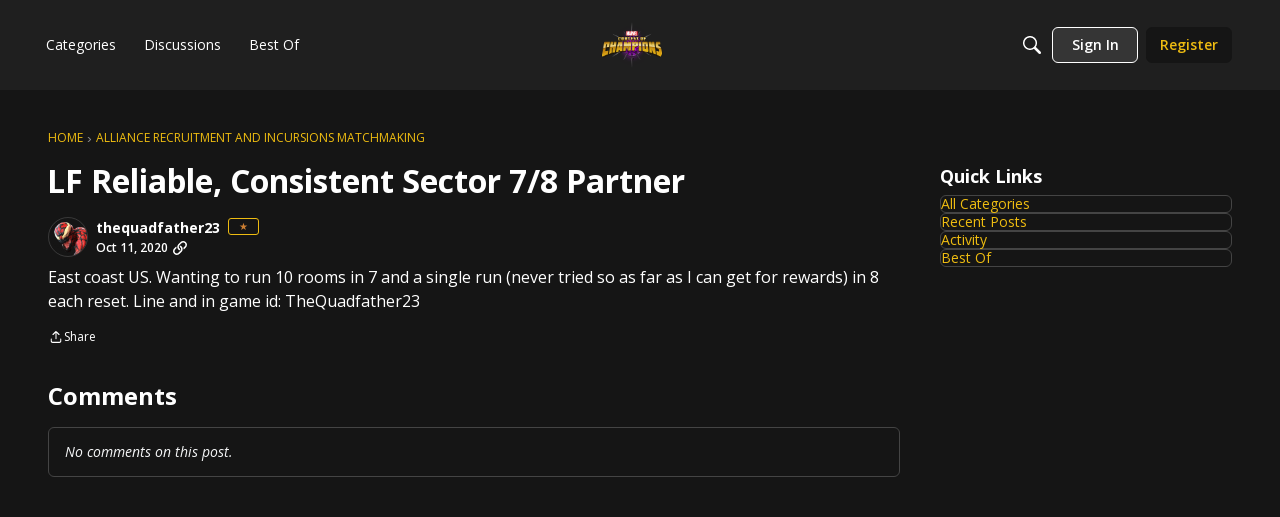

--- FILE ---
content_type: application/x-javascript
request_url: https://forums.playcontestofchampions.com/dist/v2/layouts/vendor/vendor/moment.BYTvHWBW.min.js
body_size: 22125
content:
var Nt;function l(){return Nt.apply(null,arguments)}function Ss(e){Nt=e}function R(e){return e instanceof Array||Object.prototype.toString.call(e)==="[object Array]"}function se(e){return e!=null&&Object.prototype.toString.call(e)==="[object Object]"}function w(e,t){return Object.prototype.hasOwnProperty.call(e,t)}function st(e){if(Object.getOwnPropertyNames)return Object.getOwnPropertyNames(e).length===0;var t;for(t in e)if(w(e,t))return!1;return!0}function T(e){return e===void 0}function $(e){return typeof e=="number"||Object.prototype.toString.call(e)==="[object Number]"}function ge(e){return e instanceof Date||Object.prototype.toString.call(e)==="[object Date]"}function Wt(e,t){var s=[],r,a=e.length;for(r=0;r<a;++r)s.push(t(e[r],r));return s}function Q(e,t){for(var s in t)w(t,s)&&(e[s]=t[s]);return w(t,"toString")&&(e.toString=t.toString),w(t,"valueOf")&&(e.valueOf=t.valueOf),e}function I(e,t,s,r){return es(e,t,s,r,!0).utc()}function Ds(){return{empty:!1,unusedTokens:[],unusedInput:[],overflow:-2,charsLeftOver:0,nullInput:!1,invalidEra:null,invalidMonth:null,invalidFormat:!1,userInvalidated:!1,iso:!1,parsedDateParts:[],era:null,meridiem:null,rfc2822:!1,weekdayMismatch:!1}}function c(e){return e._pf==null&&(e._pf=Ds()),e._pf}var Be;Array.prototype.some?Be=Array.prototype.some:Be=function(e){var t=Object(this),s=t.length>>>0,r;for(r=0;r<s;r++)if(r in t&&e.call(this,t[r],r,t))return!0;return!1};function rt(e){var t=null,s=!1,r=e._d&&!isNaN(e._d.getTime());if(r&&(t=c(e),s=Be.call(t.parsedDateParts,function(a){return a!=null}),r=t.overflow<0&&!t.empty&&!t.invalidEra&&!t.invalidMonth&&!t.invalidWeekday&&!t.weekdayMismatch&&!t.nullInput&&!t.invalidFormat&&!t.userInvalidated&&(!t.meridiem||t.meridiem&&s),e._strict&&(r=r&&t.charsLeftOver===0&&t.unusedTokens.length===0&&t.bigHour===void 0)),Object.isFrozen==null||!Object.isFrozen(e))e._isValid=r;else return r;return e._isValid}function Fe(e){var t=I(NaN);return e!=null?Q(c(t),e):c(t).userInvalidated=!0,t}var Yt=l.momentProperties=[],ze=!1;function at(e,t){var s,r,a,n=Yt.length;if(T(t._isAMomentObject)||(e._isAMomentObject=t._isAMomentObject),T(t._i)||(e._i=t._i),T(t._f)||(e._f=t._f),T(t._l)||(e._l=t._l),T(t._strict)||(e._strict=t._strict),T(t._tzm)||(e._tzm=t._tzm),T(t._isUTC)||(e._isUTC=t._isUTC),T(t._offset)||(e._offset=t._offset),T(t._pf)||(e._pf=c(t)),T(t._locale)||(e._locale=t._locale),n>0)for(s=0;s<n;s++)r=Yt[s],a=t[r],T(a)||(e[r]=a);return e}function Se(e){at(this,e),this._d=new Date(e._d!=null?e._d.getTime():NaN),this.isValid()||(this._d=new Date(NaN)),ze===!1&&(ze=!0,l.updateOffset(this),ze=!1)}function F(e){return e instanceof Se||e!=null&&e._isAMomentObject!=null}function Pt(e){l.suppressDeprecationWarnings===!1&&typeof console<"u"&&console.warn&&console.warn("Deprecation warning: "+e)}function N(e,t){var s=!0;return Q(function(){if(l.deprecationHandler!=null&&l.deprecationHandler(null,e),s){var r=[],a,n,i,u=arguments.length;for(n=0;n<u;n++){if(a="",typeof arguments[n]=="object"){a+=`
[`+n+"] ";for(i in arguments[0])w(arguments[0],i)&&(a+=i+": "+arguments[0][i]+", ");a=a.slice(0,-2)}else a=arguments[n];r.push(a)}Pt(e+`
Arguments: `+Array.prototype.slice.call(r).join("")+`
`+new Error().stack),s=!1}return t.apply(this,arguments)},t)}var pt={};function Rt(e,t){l.deprecationHandler!=null&&l.deprecationHandler(e,t),pt[e]||(Pt(t),pt[e]=!0)}l.suppressDeprecationWarnings=!1;l.deprecationHandler=null;function H(e){return typeof Function<"u"&&e instanceof Function||Object.prototype.toString.call(e)==="[object Function]"}function vs(e){var t,s;for(s in e)w(e,s)&&(t=e[s],H(t)?this[s]=t:this["_"+s]=t);this._config=e,this._dayOfMonthOrdinalParseLenient=new RegExp((this._dayOfMonthOrdinalParse.source||this._ordinalParse.source)+"|"+/\d{1,2}/.source)}function Je(e,t){var s=Q({},e),r;for(r in t)w(t,r)&&(se(e[r])&&se(t[r])?(s[r]={},Q(s[r],e[r]),Q(s[r],t[r])):t[r]!=null?s[r]=t[r]:delete s[r]);for(r in e)w(e,r)&&!w(t,r)&&se(e[r])&&(s[r]=Q({},s[r]));return s}function nt(e){e!=null&&this.set(e)}var Qe;Object.keys?Qe=Object.keys:Qe=function(e){var t,s=[];for(t in e)w(e,t)&&s.push(t);return s};var Ys={sameDay:"[Today at] LT",nextDay:"[Tomorrow at] LT",nextWeek:"dddd [at] LT",lastDay:"[Yesterday at] LT",lastWeek:"[Last] dddd [at] LT",sameElse:"L"};function ps(e,t,s){var r=this._calendar[e]||this._calendar.sameElse;return H(r)?r.call(t,s):r}function U(e,t,s){var r=""+Math.abs(e),a=t-r.length,n=e>=0;return(n?s?"+":"":"-")+Math.pow(10,Math.max(0,a)).toString().substr(1)+r}var it=/(\[[^\[]*\])|(\\)?([Hh]mm(ss)?|Mo|MM?M?M?|Do|DDDo|DD?D?D?|ddd?d?|do?|w[o|w]?|W[o|W]?|Qo?|N{1,5}|YYYYYY|YYYYY|YYYY|YY|y{2,4}|yo?|gg(ggg?)?|GG(GGG?)?|e|E|a|A|hh?|HH?|kk?|mm?|ss?|S{1,9}|x|X|zz?|ZZ?|.)/g,Ye=/(\[[^\[]*\])|(\\)?(LTS|LT|LL?L?L?|l{1,4})/g,Ze={},oe={};function h(e,t,s,r){var a=r;typeof r=="string"&&(a=function(){return this[r]()}),e&&(oe[e]=a),t&&(oe[t[0]]=function(){return U(a.apply(this,arguments),t[1],t[2])}),s&&(oe[s]=function(){return this.localeData().ordinal(a.apply(this,arguments),e)})}function Os(e){return e.match(/\[[\s\S]/)?e.replace(/^\[|\]$/g,""):e.replace(/\\/g,"")}function Ts(e){var t=e.match(it),s,r;for(s=0,r=t.length;s<r;s++)oe[t[s]]?t[s]=oe[t[s]]:t[s]=Os(t[s]);return function(a){var n="",i;for(i=0;i<r;i++)n+=H(t[i])?t[i].call(a,e):t[i];return n}}function Oe(e,t){return e.isValid()?(t=Ft(t,e.localeData()),Ze[t]=Ze[t]||Ts(t),Ze[t](e)):e.localeData().invalidDate()}function Ft(e,t){var s=5;function r(a){return t.longDateFormat(a)||a}for(Ye.lastIndex=0;s>=0&&Ye.test(e);)e=e.replace(Ye,r),Ye.lastIndex=0,s-=1;return e}var bs={LTS:"h:mm:ss A",LT:"h:mm A",L:"MM/DD/YYYY",LL:"MMMM D, YYYY",LLL:"MMMM D, YYYY h:mm A",LLLL:"dddd, MMMM D, YYYY h:mm A"};function xs(e){var t=this._longDateFormat[e],s=this._longDateFormat[e.toUpperCase()];return t||!s?t:(this._longDateFormat[e]=s.match(it).map(function(r){return r==="MMMM"||r==="MM"||r==="DD"||r==="dddd"?r.slice(1):r}).join(""),this._longDateFormat[e])}var Ns="Invalid date";function Ws(){return this._invalidDate}var Ps="%d",Rs=/\d{1,2}/;function Fs(e){return this._ordinal.replace("%d",e)}var Cs={future:"in %s",past:"%s ago",s:"a few seconds",ss:"%d seconds",m:"a minute",mm:"%d minutes",h:"an hour",hh:"%d hours",d:"a day",dd:"%d days",w:"a week",ww:"%d weeks",M:"a month",MM:"%d months",y:"a year",yy:"%d years"};function Ls(e,t,s,r){var a=this._relativeTime[s];return H(a)?a(e,t,s,r):a.replace(/%d/i,e)}function Us(e,t){var s=this._relativeTime[e>0?"future":"past"];return H(s)?s(t):s.replace(/%s/i,t)}var Ot={D:"date",dates:"date",date:"date",d:"day",days:"day",day:"day",e:"weekday",weekdays:"weekday",weekday:"weekday",E:"isoWeekday",isoweekdays:"isoWeekday",isoweekday:"isoWeekday",DDD:"dayOfYear",dayofyears:"dayOfYear",dayofyear:"dayOfYear",h:"hour",hours:"hour",hour:"hour",ms:"millisecond",milliseconds:"millisecond",millisecond:"millisecond",m:"minute",minutes:"minute",minute:"minute",M:"month",months:"month",month:"month",Q:"quarter",quarters:"quarter",quarter:"quarter",s:"second",seconds:"second",second:"second",gg:"weekYear",weekyears:"weekYear",weekyear:"weekYear",GG:"isoWeekYear",isoweekyears:"isoWeekYear",isoweekyear:"isoWeekYear",w:"week",weeks:"week",week:"week",W:"isoWeek",isoweeks:"isoWeek",isoweek:"isoWeek",y:"year",years:"year",year:"year"};function W(e){return typeof e=="string"?Ot[e]||Ot[e.toLowerCase()]:void 0}function ot(e){var t={},s,r;for(r in e)w(e,r)&&(s=W(r),s&&(t[s]=e[r]));return t}var Is={date:9,day:11,weekday:11,isoWeekday:11,dayOfYear:4,hour:13,millisecond:16,minute:14,month:8,quarter:7,second:15,weekYear:1,isoWeekYear:1,week:5,isoWeek:5,year:1};function Hs(e){var t=[],s;for(s in e)w(e,s)&&t.push({unit:s,priority:Is[s]});return t.sort(function(r,a){return r.priority-a.priority}),t}var Ct=/\d/,b=/\d\d/,Lt=/\d{3}/,lt=/\d{4}/,Ce=/[+-]?\d{6}/,S=/\d\d?/,Ut=/\d\d\d\d?/,It=/\d\d\d\d\d\d?/,Le=/\d{1,3}/,ut=/\d{1,4}/,Ue=/[+-]?\d{1,6}/,de=/\d+/,Ie=/[+-]?\d+/,Es=/Z|[+-]\d\d:?\d\d/gi,He=/Z|[+-]\d\d(?::?\d\d)?/gi,As=/[+-]?\d+(\.\d{1,3})?/,De=/[0-9]{0,256}['a-z\u00A0-\u05FF\u0700-\uD7FF\uF900-\uFDCF\uFDF0-\uFF07\uFF10-\uFFEF]{1,256}|[\u0600-\u06FF\/]{1,256}(\s*?[\u0600-\u06FF]{1,256}){1,2}/i,he=/^[1-9]\d?/,dt=/^([1-9]\d|\d)/,xe;xe={};function d(e,t,s){xe[e]=H(t)?t:function(r,a){return r&&s?s:t}}function Vs(e,t){return w(xe,e)?xe[e](t._strict,t._locale):new RegExp(Gs(e))}function Gs(e){return z(e.replace("\\","").replace(/\\(\[)|\\(\])|\[([^\]\[]*)\]|\\(.)/g,function(t,s,r,a,n){return s||r||a||n}))}function z(e){return e.replace(/[-\/\\^$*+?.()|[\]{}]/g,"\\$&")}function x(e){return e<0?Math.ceil(e)||0:Math.floor(e)}function m(e){var t=+e,s=0;return t!==0&&isFinite(t)&&(s=x(t)),s}var Xe={};function M(e,t){var s,r=t,a;for(typeof e=="string"&&(e=[e]),$(t)&&(r=function(n,i){i[t]=m(n)}),a=e.length,s=0;s<a;s++)Xe[e[s]]=r}function ve(e,t){M(e,function(s,r,a,n){a._w=a._w||{},t(s,a._w,a,n)})}function js(e,t,s){t!=null&&w(Xe,e)&&Xe[e](t,s._a,s,e)}function Ee(e){return e%4===0&&e%100!==0||e%400===0}var p=0,G=1,L=2,Y=3,P=4,j=5,te=6,zs=7,Zs=8;h("Y",0,0,function(){var e=this.year();return e<=9999?U(e,4):"+"+e});h(0,["YY",2],0,function(){return this.year()%100});h(0,["YYYY",4],0,"year");h(0,["YYYYY",5],0,"year");h(0,["YYYYYY",6,!0],0,"year");d("Y",Ie);d("YY",S,b);d("YYYY",ut,lt);d("YYYYY",Ue,Ce);d("YYYYYY",Ue,Ce);M(["YYYYY","YYYYYY"],p);M("YYYY",function(e,t){t[p]=e.length===2?l.parseTwoDigitYear(e):m(e)});M("YY",function(e,t){t[p]=l.parseTwoDigitYear(e)});M("Y",function(e,t){t[p]=parseInt(e,10)});function _e(e){return Ee(e)?366:365}l.parseTwoDigitYear=function(e){return m(e)+(m(e)>68?1900:2e3)};var Ht=fe("FullYear",!0);function $s(){return Ee(this.year())}function fe(e,t){return function(s){return s!=null?(Et(this,e,s),l.updateOffset(this,t),this):ye(this,e)}}function ye(e,t){if(!e.isValid())return NaN;var s=e._d,r=e._isUTC;switch(t){case"Milliseconds":return r?s.getUTCMilliseconds():s.getMilliseconds();case"Seconds":return r?s.getUTCSeconds():s.getSeconds();case"Minutes":return r?s.getUTCMinutes():s.getMinutes();case"Hours":return r?s.getUTCHours():s.getHours();case"Date":return r?s.getUTCDate():s.getDate();case"Day":return r?s.getUTCDay():s.getDay();case"Month":return r?s.getUTCMonth():s.getMonth();case"FullYear":return r?s.getUTCFullYear():s.getFullYear();default:return NaN}}function Et(e,t,s){var r,a,n,i,u;if(!(!e.isValid()||isNaN(s))){switch(r=e._d,a=e._isUTC,t){case"Milliseconds":return void(a?r.setUTCMilliseconds(s):r.setMilliseconds(s));case"Seconds":return void(a?r.setUTCSeconds(s):r.setSeconds(s));case"Minutes":return void(a?r.setUTCMinutes(s):r.setMinutes(s));case"Hours":return void(a?r.setUTCHours(s):r.setHours(s));case"Date":return void(a?r.setUTCDate(s):r.setDate(s));case"FullYear":break;default:return}n=s,i=e.month(),u=e.date(),u=u===29&&i===1&&!Ee(n)?28:u,a?r.setUTCFullYear(n,i,u):r.setFullYear(n,i,u)}}function qs(e){return e=W(e),H(this[e])?this[e]():this}function Bs(e,t){if(typeof e=="object"){e=ot(e);var s=Hs(e),r,a=s.length;for(r=0;r<a;r++)this[s[r].unit](e[s[r].unit])}else if(e=W(e),H(this[e]))return this[e](t);return this}function Js(e,t){return(e%t+t)%t}var v;Array.prototype.indexOf?v=Array.prototype.indexOf:v=function(e){var t;for(t=0;t<this.length;++t)if(this[t]===e)return t;return-1};function ht(e,t){if(isNaN(e)||isNaN(t))return NaN;var s=Js(t,12);return e+=(t-s)/12,s===1?Ee(e)?29:28:31-s%7%2}h("M",["MM",2],"Mo",function(){return this.month()+1});h("MMM",0,0,function(e){return this.localeData().monthsShort(this,e)});h("MMMM",0,0,function(e){return this.localeData().months(this,e)});d("M",S,he);d("MM",S,b);d("MMM",function(e,t){return t.monthsShortRegex(e)});d("MMMM",function(e,t){return t.monthsRegex(e)});M(["M","MM"],function(e,t){t[G]=m(e)-1});M(["MMM","MMMM"],function(e,t,s,r){var a=s._locale.monthsParse(e,r,s._strict);a!=null?t[G]=a:c(s).invalidMonth=e});var Qs="January_February_March_April_May_June_July_August_September_October_November_December".split("_"),At="Jan_Feb_Mar_Apr_May_Jun_Jul_Aug_Sep_Oct_Nov_Dec".split("_"),Vt=/D[oD]?(\[[^\[\]]*\]|\s)+MMMM?/,Xs=De,Ks=De;function er(e,t){return e?R(this._months)?this._months[e.month()]:this._months[(this._months.isFormat||Vt).test(t)?"format":"standalone"][e.month()]:R(this._months)?this._months:this._months.standalone}function tr(e,t){return e?R(this._monthsShort)?this._monthsShort[e.month()]:this._monthsShort[Vt.test(t)?"format":"standalone"][e.month()]:R(this._monthsShort)?this._monthsShort:this._monthsShort.standalone}function sr(e,t,s){var r,a,n,i=e.toLocaleLowerCase();if(!this._monthsParse)for(this._monthsParse=[],this._longMonthsParse=[],this._shortMonthsParse=[],r=0;r<12;++r)n=I([2e3,r]),this._shortMonthsParse[r]=this.monthsShort(n,"").toLocaleLowerCase(),this._longMonthsParse[r]=this.months(n,"").toLocaleLowerCase();return s?t==="MMM"?(a=v.call(this._shortMonthsParse,i),a!==-1?a:null):(a=v.call(this._longMonthsParse,i),a!==-1?a:null):t==="MMM"?(a=v.call(this._shortMonthsParse,i),a!==-1?a:(a=v.call(this._longMonthsParse,i),a!==-1?a:null)):(a=v.call(this._longMonthsParse,i),a!==-1?a:(a=v.call(this._shortMonthsParse,i),a!==-1?a:null))}function rr(e,t,s){var r,a,n;if(this._monthsParseExact)return sr.call(this,e,t,s);for(this._monthsParse||(this._monthsParse=[],this._longMonthsParse=[],this._shortMonthsParse=[]),r=0;r<12;r++){if(a=I([2e3,r]),s&&!this._longMonthsParse[r]&&(this._longMonthsParse[r]=new RegExp("^"+this.months(a,"").replace(".","")+"$","i"),this._shortMonthsParse[r]=new RegExp("^"+this.monthsShort(a,"").replace(".","")+"$","i")),!s&&!this._monthsParse[r]&&(n="^"+this.months(a,"")+"|^"+this.monthsShort(a,""),this._monthsParse[r]=new RegExp(n.replace(".",""),"i")),s&&t==="MMMM"&&this._longMonthsParse[r].test(e))return r;if(s&&t==="MMM"&&this._shortMonthsParse[r].test(e))return r;if(!s&&this._monthsParse[r].test(e))return r}}function Gt(e,t){if(!e.isValid())return e;if(typeof t=="string"){if(/^\d+$/.test(t))t=m(t);else if(t=e.localeData().monthsParse(t),!$(t))return e}var s=t,r=e.date();return r=r<29?r:Math.min(r,ht(e.year(),s)),e._isUTC?e._d.setUTCMonth(s,r):e._d.setMonth(s,r),e}function jt(e){return e!=null?(Gt(this,e),l.updateOffset(this,!0),this):ye(this,"Month")}function ar(){return ht(this.year(),this.month())}function nr(e){return this._monthsParseExact?(w(this,"_monthsRegex")||zt.call(this),e?this._monthsShortStrictRegex:this._monthsShortRegex):(w(this,"_monthsShortRegex")||(this._monthsShortRegex=Xs),this._monthsShortStrictRegex&&e?this._monthsShortStrictRegex:this._monthsShortRegex)}function ir(e){return this._monthsParseExact?(w(this,"_monthsRegex")||zt.call(this),e?this._monthsStrictRegex:this._monthsRegex):(w(this,"_monthsRegex")||(this._monthsRegex=Ks),this._monthsStrictRegex&&e?this._monthsStrictRegex:this._monthsRegex)}function zt(){function e(f,_){return _.length-f.length}var t=[],s=[],r=[],a,n,i,u;for(a=0;a<12;a++)n=I([2e3,a]),i=z(this.monthsShort(n,"")),u=z(this.months(n,"")),t.push(i),s.push(u),r.push(u),r.push(i);t.sort(e),s.sort(e),r.sort(e),this._monthsRegex=new RegExp("^("+r.join("|")+")","i"),this._monthsShortRegex=this._monthsRegex,this._monthsStrictRegex=new RegExp("^("+s.join("|")+")","i"),this._monthsShortStrictRegex=new RegExp("^("+t.join("|")+")","i")}function or(e,t,s,r,a,n,i){var u;return e<100&&e>=0?(u=new Date(e+400,t,s,r,a,n,i),isFinite(u.getFullYear())&&u.setFullYear(e)):u=new Date(e,t,s,r,a,n,i),u}function we(e){var t,s;return e<100&&e>=0?(s=Array.prototype.slice.call(arguments),s[0]=e+400,t=new Date(Date.UTC.apply(null,s)),isFinite(t.getUTCFullYear())&&t.setUTCFullYear(e)):t=new Date(Date.UTC.apply(null,arguments)),t}function Ne(e,t,s){var r=7+t-s,a=(7+we(e,0,r).getUTCDay()-t)%7;return-a+r-1}function Zt(e,t,s,r,a){var n=(7+s-r)%7,i=Ne(e,r,a),u=1+7*(t-1)+n+i,f,_;return u<=0?(f=e-1,_=_e(f)+u):u>_e(e)?(f=e+1,_=u-_e(e)):(f=e,_=u),{year:f,dayOfYear:_}}function ke(e,t,s){var r=Ne(e.year(),t,s),a=Math.floor((e.dayOfYear()-r-1)/7)+1,n,i;return a<1?(i=e.year()-1,n=a+Z(i,t,s)):a>Z(e.year(),t,s)?(n=a-Z(e.year(),t,s),i=e.year()+1):(i=e.year(),n=a),{week:n,year:i}}function Z(e,t,s){var r=Ne(e,t,s),a=Ne(e+1,t,s);return(_e(e)-r+a)/7}h("w",["ww",2],"wo","week");h("W",["WW",2],"Wo","isoWeek");d("w",S,he);d("ww",S,b);d("W",S,he);d("WW",S,b);ve(["w","ww","W","WW"],function(e,t,s,r){t[r.substr(0,1)]=m(e)});function lr(e){return ke(e,this._week.dow,this._week.doy).week}var ur={dow:0,doy:6};function dr(){return this._week.dow}function hr(){return this._week.doy}function fr(e){var t=this.localeData().week(this);return e==null?t:this.add((e-t)*7,"d")}function cr(e){var t=ke(this,1,4).week;return e==null?t:this.add((e-t)*7,"d")}h("d",0,"do","day");h("dd",0,0,function(e){return this.localeData().weekdaysMin(this,e)});h("ddd",0,0,function(e){return this.localeData().weekdaysShort(this,e)});h("dddd",0,0,function(e){return this.localeData().weekdays(this,e)});h("e",0,0,"weekday");h("E",0,0,"isoWeekday");d("d",S);d("e",S);d("E",S);d("dd",function(e,t){return t.weekdaysMinRegex(e)});d("ddd",function(e,t){return t.weekdaysShortRegex(e)});d("dddd",function(e,t){return t.weekdaysRegex(e)});ve(["dd","ddd","dddd"],function(e,t,s,r){var a=s._locale.weekdaysParse(e,r,s._strict);a!=null?t.d=a:c(s).invalidWeekday=e});ve(["d","e","E"],function(e,t,s,r){t[r]=m(e)});function mr(e,t){return typeof e!="string"?e:isNaN(e)?(e=t.weekdaysParse(e),typeof e=="number"?e:null):parseInt(e,10)}function _r(e,t){return typeof e=="string"?t.weekdaysParse(e)%7||7:isNaN(e)?null:e}function ft(e,t){return e.slice(t,7).concat(e.slice(0,t))}var yr="Sunday_Monday_Tuesday_Wednesday_Thursday_Friday_Saturday".split("_"),$t="Sun_Mon_Tue_Wed_Thu_Fri_Sat".split("_"),wr="Su_Mo_Tu_We_Th_Fr_Sa".split("_"),kr=De,Mr=De,gr=De;function Sr(e,t){var s=R(this._weekdays)?this._weekdays:this._weekdays[e&&e!==!0&&this._weekdays.isFormat.test(t)?"format":"standalone"];return e===!0?ft(s,this._week.dow):e?s[e.day()]:s}function Dr(e){return e===!0?ft(this._weekdaysShort,this._week.dow):e?this._weekdaysShort[e.day()]:this._weekdaysShort}function vr(e){return e===!0?ft(this._weekdaysMin,this._week.dow):e?this._weekdaysMin[e.day()]:this._weekdaysMin}function Yr(e,t,s){var r,a,n,i=e.toLocaleLowerCase();if(!this._weekdaysParse)for(this._weekdaysParse=[],this._shortWeekdaysParse=[],this._minWeekdaysParse=[],r=0;r<7;++r)n=I([2e3,1]).day(r),this._minWeekdaysParse[r]=this.weekdaysMin(n,"").toLocaleLowerCase(),this._shortWeekdaysParse[r]=this.weekdaysShort(n,"").toLocaleLowerCase(),this._weekdaysParse[r]=this.weekdays(n,"").toLocaleLowerCase();return s?t==="dddd"?(a=v.call(this._weekdaysParse,i),a!==-1?a:null):t==="ddd"?(a=v.call(this._shortWeekdaysParse,i),a!==-1?a:null):(a=v.call(this._minWeekdaysParse,i),a!==-1?a:null):t==="dddd"?(a=v.call(this._weekdaysParse,i),a!==-1||(a=v.call(this._shortWeekdaysParse,i),a!==-1)?a:(a=v.call(this._minWeekdaysParse,i),a!==-1?a:null)):t==="ddd"?(a=v.call(this._shortWeekdaysParse,i),a!==-1||(a=v.call(this._weekdaysParse,i),a!==-1)?a:(a=v.call(this._minWeekdaysParse,i),a!==-1?a:null)):(a=v.call(this._minWeekdaysParse,i),a!==-1||(a=v.call(this._weekdaysParse,i),a!==-1)?a:(a=v.call(this._shortWeekdaysParse,i),a!==-1?a:null))}function pr(e,t,s){var r,a,n;if(this._weekdaysParseExact)return Yr.call(this,e,t,s);for(this._weekdaysParse||(this._weekdaysParse=[],this._minWeekdaysParse=[],this._shortWeekdaysParse=[],this._fullWeekdaysParse=[]),r=0;r<7;r++){if(a=I([2e3,1]).day(r),s&&!this._fullWeekdaysParse[r]&&(this._fullWeekdaysParse[r]=new RegExp("^"+this.weekdays(a,"").replace(".","\\.?")+"$","i"),this._shortWeekdaysParse[r]=new RegExp("^"+this.weekdaysShort(a,"").replace(".","\\.?")+"$","i"),this._minWeekdaysParse[r]=new RegExp("^"+this.weekdaysMin(a,"").replace(".","\\.?")+"$","i")),this._weekdaysParse[r]||(n="^"+this.weekdays(a,"")+"|^"+this.weekdaysShort(a,"")+"|^"+this.weekdaysMin(a,""),this._weekdaysParse[r]=new RegExp(n.replace(".",""),"i")),s&&t==="dddd"&&this._fullWeekdaysParse[r].test(e))return r;if(s&&t==="ddd"&&this._shortWeekdaysParse[r].test(e))return r;if(s&&t==="dd"&&this._minWeekdaysParse[r].test(e))return r;if(!s&&this._weekdaysParse[r].test(e))return r}}function Or(e){if(!this.isValid())return e!=null?this:NaN;var t=ye(this,"Day");return e!=null?(e=mr(e,this.localeData()),this.add(e-t,"d")):t}function Tr(e){if(!this.isValid())return e!=null?this:NaN;var t=(this.day()+7-this.localeData()._week.dow)%7;return e==null?t:this.add(e-t,"d")}function br(e){if(!this.isValid())return e!=null?this:NaN;if(e!=null){var t=_r(e,this.localeData());return this.day(this.day()%7?t:t-7)}else return this.day()||7}function xr(e){return this._weekdaysParseExact?(w(this,"_weekdaysRegex")||ct.call(this),e?this._weekdaysStrictRegex:this._weekdaysRegex):(w(this,"_weekdaysRegex")||(this._weekdaysRegex=kr),this._weekdaysStrictRegex&&e?this._weekdaysStrictRegex:this._weekdaysRegex)}function Nr(e){return this._weekdaysParseExact?(w(this,"_weekdaysRegex")||ct.call(this),e?this._weekdaysShortStrictRegex:this._weekdaysShortRegex):(w(this,"_weekdaysShortRegex")||(this._weekdaysShortRegex=Mr),this._weekdaysShortStrictRegex&&e?this._weekdaysShortStrictRegex:this._weekdaysShortRegex)}function Wr(e){return this._weekdaysParseExact?(w(this,"_weekdaysRegex")||ct.call(this),e?this._weekdaysMinStrictRegex:this._weekdaysMinRegex):(w(this,"_weekdaysMinRegex")||(this._weekdaysMinRegex=gr),this._weekdaysMinStrictRegex&&e?this._weekdaysMinStrictRegex:this._weekdaysMinRegex)}function ct(){function e(O,E){return E.length-O.length}var t=[],s=[],r=[],a=[],n,i,u,f,_;for(n=0;n<7;n++)i=I([2e3,1]).day(n),u=z(this.weekdaysMin(i,"")),f=z(this.weekdaysShort(i,"")),_=z(this.weekdays(i,"")),t.push(u),s.push(f),r.push(_),a.push(u),a.push(f),a.push(_);t.sort(e),s.sort(e),r.sort(e),a.sort(e),this._weekdaysRegex=new RegExp("^("+a.join("|")+")","i"),this._weekdaysShortRegex=this._weekdaysRegex,this._weekdaysMinRegex=this._weekdaysRegex,this._weekdaysStrictRegex=new RegExp("^("+r.join("|")+")","i"),this._weekdaysShortStrictRegex=new RegExp("^("+s.join("|")+")","i"),this._weekdaysMinStrictRegex=new RegExp("^("+t.join("|")+")","i")}function mt(){return this.hours()%12||12}function Pr(){return this.hours()||24}h("H",["HH",2],0,"hour");h("h",["hh",2],0,mt);h("k",["kk",2],0,Pr);h("hmm",0,0,function(){return""+mt.apply(this)+U(this.minutes(),2)});h("hmmss",0,0,function(){return""+mt.apply(this)+U(this.minutes(),2)+U(this.seconds(),2)});h("Hmm",0,0,function(){return""+this.hours()+U(this.minutes(),2)});h("Hmmss",0,0,function(){return""+this.hours()+U(this.minutes(),2)+U(this.seconds(),2)});function qt(e,t){h(e,0,0,function(){return this.localeData().meridiem(this.hours(),this.minutes(),t)})}qt("a",!0);qt("A",!1);function Bt(e,t){return t._meridiemParse}d("a",Bt);d("A",Bt);d("H",S,dt);d("h",S,he);d("k",S,he);d("HH",S,b);d("hh",S,b);d("kk",S,b);d("hmm",Ut);d("hmmss",It);d("Hmm",Ut);d("Hmmss",It);M(["H","HH"],Y);M(["k","kk"],function(e,t,s){var r=m(e);t[Y]=r===24?0:r});M(["a","A"],function(e,t,s){s._isPm=s._locale.isPM(e),s._meridiem=e});M(["h","hh"],function(e,t,s){t[Y]=m(e),c(s).bigHour=!0});M("hmm",function(e,t,s){var r=e.length-2;t[Y]=m(e.substr(0,r)),t[P]=m(e.substr(r)),c(s).bigHour=!0});M("hmmss",function(e,t,s){var r=e.length-4,a=e.length-2;t[Y]=m(e.substr(0,r)),t[P]=m(e.substr(r,2)),t[j]=m(e.substr(a)),c(s).bigHour=!0});M("Hmm",function(e,t,s){var r=e.length-2;t[Y]=m(e.substr(0,r)),t[P]=m(e.substr(r))});M("Hmmss",function(e,t,s){var r=e.length-4,a=e.length-2;t[Y]=m(e.substr(0,r)),t[P]=m(e.substr(r,2)),t[j]=m(e.substr(a))});function Rr(e){return(e+"").toLowerCase().charAt(0)==="p"}var Fr=/[ap]\.?m?\.?/i,Cr=fe("Hours",!0);function Lr(e,t,s){return e>11?s?"pm":"PM":s?"am":"AM"}var Jt={calendar:Ys,longDateFormat:bs,invalidDate:Ns,ordinal:Ps,dayOfMonthOrdinalParse:Rs,relativeTime:Cs,months:Qs,monthsShort:At,week:ur,weekdays:yr,weekdaysMin:wr,weekdaysShort:$t,meridiemParse:Fr},D={},ce={},Me;function Ur(e,t){var s,r=Math.min(e.length,t.length);for(s=0;s<r;s+=1)if(e[s]!==t[s])return s;return r}function Tt(e){return e&&e.toLowerCase().replace("_","-")}function Ir(e){for(var t=0,s,r,a,n;t<e.length;){for(n=Tt(e[t]).split("-"),s=n.length,r=Tt(e[t+1]),r=r?r.split("-"):null;s>0;){if(a=Ae(n.slice(0,s).join("-")),a)return a;if(r&&r.length>=s&&Ur(n,r)>=s-1)break;s--}t++}return Me}function Hr(e){return!!(e&&e.match("^[^/\\\\]*$"))}function Ae(e){var t=null,s;if(D[e]===void 0&&typeof module<"u"&&module&&module.exports&&Hr(e))try{t=Me._abbr,s=require,s("./locale/"+e),K(t)}catch{D[e]=null}return D[e]}function K(e,t){var s;return e&&(T(t)?s=q(e):s=_t(e,t),s?Me=s:typeof console<"u"&&console.warn&&console.warn("Locale "+e+" not found. Did you forget to load it?")),Me._abbr}function _t(e,t){if(t!==null){var s,r=Jt;if(t.abbr=e,D[e]!=null)Rt("defineLocaleOverride","use moment.updateLocale(localeName, config) to change an existing locale. moment.defineLocale(localeName, config) should only be used for creating a new locale See http://momentjs.com/guides/#/warnings/define-locale/ for more info."),r=D[e]._config;else if(t.parentLocale!=null)if(D[t.parentLocale]!=null)r=D[t.parentLocale]._config;else if(s=Ae(t.parentLocale),s!=null)r=s._config;else return ce[t.parentLocale]||(ce[t.parentLocale]=[]),ce[t.parentLocale].push({name:e,config:t}),null;return D[e]=new nt(Je(r,t)),ce[e]&&ce[e].forEach(function(a){_t(a.name,a.config)}),K(e),D[e]}else return delete D[e],null}function Er(e,t){if(t!=null){var s,r,a=Jt;D[e]!=null&&D[e].parentLocale!=null?D[e].set(Je(D[e]._config,t)):(r=Ae(e),r!=null&&(a=r._config),t=Je(a,t),r==null&&(t.abbr=e),s=new nt(t),s.parentLocale=D[e],D[e]=s),K(e)}else D[e]!=null&&(D[e].parentLocale!=null?(D[e]=D[e].parentLocale,e===K()&&K(e)):D[e]!=null&&delete D[e]);return D[e]}function q(e){var t;if(e&&e._locale&&e._locale._abbr&&(e=e._locale._abbr),!e)return Me;if(!R(e)){if(t=Ae(e),t)return t;e=[e]}return Ir(e)}function Ar(){return Qe(D)}function yt(e){var t,s=e._a;return s&&c(e).overflow===-2&&(t=s[G]<0||s[G]>11?G:s[L]<1||s[L]>ht(s[p],s[G])?L:s[Y]<0||s[Y]>24||s[Y]===24&&(s[P]!==0||s[j]!==0||s[te]!==0)?Y:s[P]<0||s[P]>59?P:s[j]<0||s[j]>59?j:s[te]<0||s[te]>999?te:-1,c(e)._overflowDayOfYear&&(t<p||t>L)&&(t=L),c(e)._overflowWeeks&&t===-1&&(t=zs),c(e)._overflowWeekday&&t===-1&&(t=Zs),c(e).overflow=t),e}var Vr=/^\s*((?:[+-]\d{6}|\d{4})-(?:\d\d-\d\d|W\d\d-\d|W\d\d|\d\d\d|\d\d))(?:(T| )(\d\d(?::\d\d(?::\d\d(?:[.,]\d+)?)?)?)([+-]\d\d(?::?\d\d)?|\s*Z)?)?$/,Gr=/^\s*((?:[+-]\d{6}|\d{4})(?:\d\d\d\d|W\d\d\d|W\d\d|\d\d\d|\d\d|))(?:(T| )(\d\d(?:\d\d(?:\d\d(?:[.,]\d+)?)?)?)([+-]\d\d(?::?\d\d)?|\s*Z)?)?$/,jr=/Z|[+-]\d\d(?::?\d\d)?/,pe=[["YYYYYY-MM-DD",/[+-]\d{6}-\d\d-\d\d/],["YYYY-MM-DD",/\d{4}-\d\d-\d\d/],["GGGG-[W]WW-E",/\d{4}-W\d\d-\d/],["GGGG-[W]WW",/\d{4}-W\d\d/,!1],["YYYY-DDD",/\d{4}-\d{3}/],["YYYY-MM",/\d{4}-\d\d/,!1],["YYYYYYMMDD",/[+-]\d{10}/],["YYYYMMDD",/\d{8}/],["GGGG[W]WWE",/\d{4}W\d{3}/],["GGGG[W]WW",/\d{4}W\d{2}/,!1],["YYYYDDD",/\d{7}/],["YYYYMM",/\d{6}/,!1],["YYYY",/\d{4}/,!1]],$e=[["HH:mm:ss.SSSS",/\d\d:\d\d:\d\d\.\d+/],["HH:mm:ss,SSSS",/\d\d:\d\d:\d\d,\d+/],["HH:mm:ss",/\d\d:\d\d:\d\d/],["HH:mm",/\d\d:\d\d/],["HHmmss.SSSS",/\d\d\d\d\d\d\.\d+/],["HHmmss,SSSS",/\d\d\d\d\d\d,\d+/],["HHmmss",/\d\d\d\d\d\d/],["HHmm",/\d\d\d\d/],["HH",/\d\d/]],zr=/^\/?Date\((-?\d+)/i,Zr=/^(?:(Mon|Tue|Wed|Thu|Fri|Sat|Sun),?\s)?(\d{1,2})\s(Jan|Feb|Mar|Apr|May|Jun|Jul|Aug|Sep|Oct|Nov|Dec)\s(\d{2,4})\s(\d\d):(\d\d)(?::(\d\d))?\s(?:(UT|GMT|[ECMP][SD]T)|([Zz])|([+-]\d{4}))$/,$r={UT:0,GMT:0,EDT:-4*60,EST:-5*60,CDT:-5*60,CST:-6*60,MDT:-6*60,MST:-7*60,PDT:-7*60,PST:-8*60};function Qt(e){var t,s,r=e._i,a=Vr.exec(r)||Gr.exec(r),n,i,u,f,_=pe.length,O=$e.length;if(a){for(c(e).iso=!0,t=0,s=_;t<s;t++)if(pe[t][1].exec(a[1])){i=pe[t][0],n=pe[t][2]!==!1;break}if(i==null){e._isValid=!1;return}if(a[3]){for(t=0,s=O;t<s;t++)if($e[t][1].exec(a[3])){u=(a[2]||" ")+$e[t][0];break}if(u==null){e._isValid=!1;return}}if(!n&&u!=null){e._isValid=!1;return}if(a[4])if(jr.exec(a[4]))f="Z";else{e._isValid=!1;return}e._f=i+(u||"")+(f||""),kt(e)}else e._isValid=!1}function qr(e,t,s,r,a,n){var i=[Br(e),At.indexOf(t),parseInt(s,10),parseInt(r,10),parseInt(a,10)];return n&&i.push(parseInt(n,10)),i}function Br(e){var t=parseInt(e,10);return t<=49?2e3+t:t<=999?1900+t:t}function Jr(e){return e.replace(/\([^()]*\)|[\n\t]/g," ").replace(/(\s\s+)/g," ").replace(/^\s\s*/,"").replace(/\s\s*$/,"")}function Qr(e,t,s){if(e){var r=$t.indexOf(e),a=new Date(t[0],t[1],t[2]).getDay();if(r!==a)return c(s).weekdayMismatch=!0,s._isValid=!1,!1}return!0}function Xr(e,t,s){if(e)return $r[e];if(t)return 0;var r=parseInt(s,10),a=r%100,n=(r-a)/100;return n*60+a}function Xt(e){var t=Zr.exec(Jr(e._i)),s;if(t){if(s=qr(t[4],t[3],t[2],t[5],t[6],t[7]),!Qr(t[1],s,e))return;e._a=s,e._tzm=Xr(t[8],t[9],t[10]),e._d=we.apply(null,e._a),e._d.setUTCMinutes(e._d.getUTCMinutes()-e._tzm),c(e).rfc2822=!0}else e._isValid=!1}function Kr(e){var t=zr.exec(e._i);if(t!==null){e._d=new Date(+t[1]);return}if(Qt(e),e._isValid===!1)delete e._isValid;else return;if(Xt(e),e._isValid===!1)delete e._isValid;else return;e._strict?e._isValid=!1:l.createFromInputFallback(e)}l.createFromInputFallback=N("value provided is not in a recognized RFC2822 or ISO format. moment construction falls back to js Date(), which is not reliable across all browsers and versions. Non RFC2822/ISO date formats are discouraged. Please refer to http://momentjs.com/guides/#/warnings/js-date/ for more info.",function(e){e._d=new Date(e._i+(e._useUTC?" UTC":""))});function ne(e,t,s){return e??t??s}function ea(e){var t=new Date(l.now());return e._useUTC?[t.getUTCFullYear(),t.getUTCMonth(),t.getUTCDate()]:[t.getFullYear(),t.getMonth(),t.getDate()]}function wt(e){var t,s,r=[],a,n,i;if(!e._d){for(a=ea(e),e._w&&e._a[L]==null&&e._a[G]==null&&ta(e),e._dayOfYear!=null&&(i=ne(e._a[p],a[p]),(e._dayOfYear>_e(i)||e._dayOfYear===0)&&(c(e)._overflowDayOfYear=!0),s=we(i,0,e._dayOfYear),e._a[G]=s.getUTCMonth(),e._a[L]=s.getUTCDate()),t=0;t<3&&e._a[t]==null;++t)e._a[t]=r[t]=a[t];for(;t<7;t++)e._a[t]=r[t]=e._a[t]==null?t===2?1:0:e._a[t];e._a[Y]===24&&e._a[P]===0&&e._a[j]===0&&e._a[te]===0&&(e._nextDay=!0,e._a[Y]=0),e._d=(e._useUTC?we:or).apply(null,r),n=e._useUTC?e._d.getUTCDay():e._d.getDay(),e._tzm!=null&&e._d.setUTCMinutes(e._d.getUTCMinutes()-e._tzm),e._nextDay&&(e._a[Y]=24),e._w&&typeof e._w.d<"u"&&e._w.d!==n&&(c(e).weekdayMismatch=!0)}}function ta(e){var t,s,r,a,n,i,u,f,_;t=e._w,t.GG!=null||t.W!=null||t.E!=null?(n=1,i=4,s=ne(t.GG,e._a[p],ke(g(),1,4).year),r=ne(t.W,1),a=ne(t.E,1),(a<1||a>7)&&(f=!0)):(n=e._locale._week.dow,i=e._locale._week.doy,_=ke(g(),n,i),s=ne(t.gg,e._a[p],_.year),r=ne(t.w,_.week),t.d!=null?(a=t.d,(a<0||a>6)&&(f=!0)):t.e!=null?(a=t.e+n,(t.e<0||t.e>6)&&(f=!0)):a=n),r<1||r>Z(s,n,i)?c(e)._overflowWeeks=!0:f!=null?c(e)._overflowWeekday=!0:(u=Zt(s,r,a,n,i),e._a[p]=u.year,e._dayOfYear=u.dayOfYear)}l.ISO_8601=function(){};l.RFC_2822=function(){};function kt(e){if(e._f===l.ISO_8601){Qt(e);return}if(e._f===l.RFC_2822){Xt(e);return}e._a=[],c(e).empty=!0;var t=""+e._i,s,r,a,n,i,u=t.length,f=0,_,O;for(a=Ft(e._f,e._locale).match(it)||[],O=a.length,s=0;s<O;s++)n=a[s],r=(t.match(Vs(n,e))||[])[0],r&&(i=t.substr(0,t.indexOf(r)),i.length>0&&c(e).unusedInput.push(i),t=t.slice(t.indexOf(r)+r.length),f+=r.length),oe[n]?(r?c(e).empty=!1:c(e).unusedTokens.push(n),js(n,r,e)):e._strict&&!r&&c(e).unusedTokens.push(n);c(e).charsLeftOver=u-f,t.length>0&&c(e).unusedInput.push(t),e._a[Y]<=12&&c(e).bigHour===!0&&e._a[Y]>0&&(c(e).bigHour=void 0),c(e).parsedDateParts=e._a.slice(0),c(e).meridiem=e._meridiem,e._a[Y]=sa(e._locale,e._a[Y],e._meridiem),_=c(e).era,_!==null&&(e._a[p]=e._locale.erasConvertYear(_,e._a[p])),wt(e),yt(e)}function sa(e,t,s){var r;return s==null?t:e.meridiemHour!=null?e.meridiemHour(t,s):(e.isPM!=null&&(r=e.isPM(s),r&&t<12&&(t+=12),!r&&t===12&&(t=0)),t)}function ra(e){var t,s,r,a,n,i,u=!1,f=e._f.length;if(f===0){c(e).invalidFormat=!0,e._d=new Date(NaN);return}for(a=0;a<f;a++)n=0,i=!1,t=at({},e),e._useUTC!=null&&(t._useUTC=e._useUTC),t._f=e._f[a],kt(t),rt(t)&&(i=!0),n+=c(t).charsLeftOver,n+=c(t).unusedTokens.length*10,c(t).score=n,u?n<r&&(r=n,s=t):(r==null||n<r||i)&&(r=n,s=t,i&&(u=!0));Q(e,s||t)}function aa(e){if(!e._d){var t=ot(e._i),s=t.day===void 0?t.date:t.day;e._a=Wt([t.year,t.month,s,t.hour,t.minute,t.second,t.millisecond],function(r){return r&&parseInt(r,10)}),wt(e)}}function na(e){var t=new Se(yt(Kt(e)));return t._nextDay&&(t.add(1,"d"),t._nextDay=void 0),t}function Kt(e){var t=e._i,s=e._f;return e._locale=e._locale||q(e._l),t===null||s===void 0&&t===""?Fe({nullInput:!0}):(typeof t=="string"&&(e._i=t=e._locale.preparse(t)),F(t)?new Se(yt(t)):(ge(t)?e._d=t:R(s)?ra(e):s?kt(e):ia(e),rt(e)||(e._d=null),e))}function ia(e){var t=e._i;T(t)?e._d=new Date(l.now()):ge(t)?e._d=new Date(t.valueOf()):typeof t=="string"?Kr(e):R(t)?(e._a=Wt(t.slice(0),function(s){return parseInt(s,10)}),wt(e)):se(t)?aa(e):$(t)?e._d=new Date(t):l.createFromInputFallback(e)}function es(e,t,s,r,a){var n={};return(t===!0||t===!1)&&(r=t,t=void 0),(s===!0||s===!1)&&(r=s,s=void 0),(se(e)&&st(e)||R(e)&&e.length===0)&&(e=void 0),n._isAMomentObject=!0,n._useUTC=n._isUTC=a,n._l=s,n._i=e,n._f=t,n._strict=r,na(n)}function g(e,t,s,r){return es(e,t,s,r,!1)}var oa=N("moment().min is deprecated, use moment.max instead. http://momentjs.com/guides/#/warnings/min-max/",function(){var e=g.apply(null,arguments);return this.isValid()&&e.isValid()?e<this?this:e:Fe()}),la=N("moment().max is deprecated, use moment.min instead. http://momentjs.com/guides/#/warnings/min-max/",function(){var e=g.apply(null,arguments);return this.isValid()&&e.isValid()?e>this?this:e:Fe()});function ts(e,t){var s,r;if(t.length===1&&R(t[0])&&(t=t[0]),!t.length)return g();for(s=t[0],r=1;r<t.length;++r)(!t[r].isValid()||t[r][e](s))&&(s=t[r]);return s}function ua(){var e=[].slice.call(arguments,0);return ts("isBefore",e)}function da(){var e=[].slice.call(arguments,0);return ts("isAfter",e)}var ha=function(){return Date.now?Date.now():+new Date},me=["year","quarter","month","week","day","hour","minute","second","millisecond"];function fa(e){var t,s=!1,r,a=me.length;for(t in e)if(w(e,t)&&!(v.call(me,t)!==-1&&(e[t]==null||!isNaN(e[t]))))return!1;for(r=0;r<a;++r)if(e[me[r]]){if(s)return!1;parseFloat(e[me[r]])!==m(e[me[r]])&&(s=!0)}return!0}function ca(){return this._isValid}function ma(){return C(NaN)}function Ve(e){var t=ot(e),s=t.year||0,r=t.quarter||0,a=t.month||0,n=t.week||t.isoWeek||0,i=t.day||0,u=t.hour||0,f=t.minute||0,_=t.second||0,O=t.millisecond||0;this._isValid=fa(t),this._milliseconds=+O+_*1e3+f*6e4+u*1e3*60*60,this._days=+i+n*7,this._months=+a+r*3+s*12,this._data={},this._locale=q(),this._bubble()}function Te(e){return e instanceof Ve}function Ke(e){return e<0?Math.round(-1*e)*-1:Math.round(e)}function _a(e,t,s){var r=Math.min(e.length,t.length),a=Math.abs(e.length-t.length),n=0,i;for(i=0;i<r;i++)m(e[i])!==m(t[i])&&n++;return n+a}function ss(e,t){h(e,0,0,function(){var s=this.utcOffset(),r="+";return s<0&&(s=-s,r="-"),r+U(~~(s/60),2)+t+U(~~s%60,2)})}ss("Z",":");ss("ZZ","");d("Z",He);d("ZZ",He);M(["Z","ZZ"],function(e,t,s){s._useUTC=!0,s._tzm=Mt(He,e)});var ya=/([\+\-]|\d\d)/gi;function Mt(e,t){var s=(t||"").match(e),r,a,n;return s===null?null:(r=s[s.length-1]||[],a=(r+"").match(ya)||["-",0,0],n=+(a[1]*60)+m(a[2]),n===0?0:a[0]==="+"?n:-n)}function gt(e,t){var s,r;return t._isUTC?(s=t.clone(),r=(F(e)||ge(e)?e.valueOf():g(e).valueOf())-s.valueOf(),s._d.setTime(s._d.valueOf()+r),l.updateOffset(s,!1),s):g(e).local()}function et(e){return-Math.round(e._d.getTimezoneOffset())}l.updateOffset=function(){};function wa(e,t,s){var r=this._offset||0,a;if(!this.isValid())return e!=null?this:NaN;if(e!=null){if(typeof e=="string"){if(e=Mt(He,e),e===null)return this}else Math.abs(e)<16&&!s&&(e=e*60);return!this._isUTC&&t&&(a=et(this)),this._offset=e,this._isUTC=!0,a!=null&&this.add(a,"m"),r!==e&&(!t||this._changeInProgress?ns(this,C(e-r,"m"),1,!1):this._changeInProgress||(this._changeInProgress=!0,l.updateOffset(this,!0),this._changeInProgress=null)),this}else return this._isUTC?r:et(this)}function ka(e,t){return e!=null?(typeof e!="string"&&(e=-e),this.utcOffset(e,t),this):-this.utcOffset()}function Ma(e){return this.utcOffset(0,e)}function ga(e){return this._isUTC&&(this.utcOffset(0,e),this._isUTC=!1,e&&this.subtract(et(this),"m")),this}function Sa(){if(this._tzm!=null)this.utcOffset(this._tzm,!1,!0);else if(typeof this._i=="string"){var e=Mt(Es,this._i);e!=null?this.utcOffset(e):this.utcOffset(0,!0)}return this}function Da(e){return this.isValid()?(e=e?g(e).utcOffset():0,(this.utcOffset()-e)%60===0):!1}function va(){return this.utcOffset()>this.clone().month(0).utcOffset()||this.utcOffset()>this.clone().month(5).utcOffset()}function Ya(){if(!T(this._isDSTShifted))return this._isDSTShifted;var e={},t;return at(e,this),e=Kt(e),e._a?(t=e._isUTC?I(e._a):g(e._a),this._isDSTShifted=this.isValid()&&_a(e._a,t.toArray())>0):this._isDSTShifted=!1,this._isDSTShifted}function pa(){return this.isValid()?!this._isUTC:!1}function Oa(){return this.isValid()?this._isUTC:!1}function rs(){return this.isValid()?this._isUTC&&this._offset===0:!1}var Ta=/^(-|\+)?(?:(\d*)[. ])?(\d+):(\d+)(?::(\d+)(\.\d*)?)?$/,ba=/^(-|\+)?P(?:([-+]?[0-9,.]*)Y)?(?:([-+]?[0-9,.]*)M)?(?:([-+]?[0-9,.]*)W)?(?:([-+]?[0-9,.]*)D)?(?:T(?:([-+]?[0-9,.]*)H)?(?:([-+]?[0-9,.]*)M)?(?:([-+]?[0-9,.]*)S)?)?$/;function C(e,t){var s=e,r=null,a,n,i;return Te(e)?s={ms:e._milliseconds,d:e._days,M:e._months}:$(e)||!isNaN(+e)?(s={},t?s[t]=+e:s.milliseconds=+e):(r=Ta.exec(e))?(a=r[1]==="-"?-1:1,s={y:0,d:m(r[L])*a,h:m(r[Y])*a,m:m(r[P])*a,s:m(r[j])*a,ms:m(Ke(r[te]*1e3))*a}):(r=ba.exec(e))?(a=r[1]==="-"?-1:1,s={y:ee(r[2],a),M:ee(r[3],a),w:ee(r[4],a),d:ee(r[5],a),h:ee(r[6],a),m:ee(r[7],a),s:ee(r[8],a)}):s==null?s={}:typeof s=="object"&&("from"in s||"to"in s)&&(i=xa(g(s.from),g(s.to)),s={},s.ms=i.milliseconds,s.M=i.months),n=new Ve(s),Te(e)&&w(e,"_locale")&&(n._locale=e._locale),Te(e)&&w(e,"_isValid")&&(n._isValid=e._isValid),n}C.fn=Ve.prototype;C.invalid=ma;function ee(e,t){var s=e&&parseFloat(e.replace(",","."));return(isNaN(s)?0:s)*t}function bt(e,t){var s={};return s.months=t.month()-e.month()+(t.year()-e.year())*12,e.clone().add(s.months,"M").isAfter(t)&&--s.months,s.milliseconds=+t-+e.clone().add(s.months,"M"),s}function xa(e,t){var s;return e.isValid()&&t.isValid()?(t=gt(t,e),e.isBefore(t)?s=bt(e,t):(s=bt(t,e),s.milliseconds=-s.milliseconds,s.months=-s.months),s):{milliseconds:0,months:0}}function as(e,t){return function(s,r){var a,n;return r!==null&&!isNaN(+r)&&(Rt(t,"moment()."+t+"(period, number) is deprecated. Please use moment()."+t+"(number, period). See http://momentjs.com/guides/#/warnings/add-inverted-param/ for more info."),n=s,s=r,r=n),a=C(s,r),ns(this,a,e),this}}function ns(e,t,s,r){var a=t._milliseconds,n=Ke(t._days),i=Ke(t._months);e.isValid()&&(r=r??!0,i&&Gt(e,ye(e,"Month")+i*s),n&&Et(e,"Date",ye(e,"Date")+n*s),a&&e._d.setTime(e._d.valueOf()+a*s),r&&l.updateOffset(e,n||i))}var Na=as(1,"add"),Wa=as(-1,"subtract");function is(e){return typeof e=="string"||e instanceof String}function Pa(e){return F(e)||ge(e)||is(e)||$(e)||Fa(e)||Ra(e)||e===null||e===void 0}function Ra(e){var t=se(e)&&!st(e),s=!1,r=["years","year","y","months","month","M","days","day","d","dates","date","D","hours","hour","h","minutes","minute","m","seconds","second","s","milliseconds","millisecond","ms"],a,n,i=r.length;for(a=0;a<i;a+=1)n=r[a],s=s||w(e,n);return t&&s}function Fa(e){var t=R(e),s=!1;return t&&(s=e.filter(function(r){return!$(r)&&is(e)}).length===0),t&&s}function Ca(e){var t=se(e)&&!st(e),s=!1,r=["sameDay","nextDay","lastDay","nextWeek","lastWeek","sameElse"],a,n;for(a=0;a<r.length;a+=1)n=r[a],s=s||w(e,n);return t&&s}function La(e,t){var s=e.diff(t,"days",!0);return s<-6?"sameElse":s<-1?"lastWeek":s<0?"lastDay":s<1?"sameDay":s<2?"nextDay":s<7?"nextWeek":"sameElse"}function Ua(e,t){arguments.length===1&&(arguments[0]?Pa(arguments[0])?(e=arguments[0],t=void 0):Ca(arguments[0])&&(t=arguments[0],e=void 0):(e=void 0,t=void 0));var s=e||g(),r=gt(s,this).startOf("day"),a=l.calendarFormat(this,r)||"sameElse",n=t&&(H(t[a])?t[a].call(this,s):t[a]);return this.format(n||this.localeData().calendar(a,this,g(s)))}function Ia(){return new Se(this)}function Ha(e,t){var s=F(e)?e:g(e);return this.isValid()&&s.isValid()?(t=W(t)||"millisecond",t==="millisecond"?this.valueOf()>s.valueOf():s.valueOf()<this.clone().startOf(t).valueOf()):!1}function Ea(e,t){var s=F(e)?e:g(e);return this.isValid()&&s.isValid()?(t=W(t)||"millisecond",t==="millisecond"?this.valueOf()<s.valueOf():this.clone().endOf(t).valueOf()<s.valueOf()):!1}function Aa(e,t,s,r){var a=F(e)?e:g(e),n=F(t)?t:g(t);return this.isValid()&&a.isValid()&&n.isValid()?(r=r||"()",(r[0]==="("?this.isAfter(a,s):!this.isBefore(a,s))&&(r[1]===")"?this.isBefore(n,s):!this.isAfter(n,s))):!1}function Va(e,t){var s=F(e)?e:g(e),r;return this.isValid()&&s.isValid()?(t=W(t)||"millisecond",t==="millisecond"?this.valueOf()===s.valueOf():(r=s.valueOf(),this.clone().startOf(t).valueOf()<=r&&r<=this.clone().endOf(t).valueOf())):!1}function Ga(e,t){return this.isSame(e,t)||this.isAfter(e,t)}function ja(e,t){return this.isSame(e,t)||this.isBefore(e,t)}function za(e,t,s){var r,a,n;if(!this.isValid())return NaN;if(r=gt(e,this),!r.isValid())return NaN;switch(a=(r.utcOffset()-this.utcOffset())*6e4,t=W(t),t){case"year":n=be(this,r)/12;break;case"month":n=be(this,r);break;case"quarter":n=be(this,r)/3;break;case"second":n=(this-r)/1e3;break;case"minute":n=(this-r)/6e4;break;case"hour":n=(this-r)/36e5;break;case"day":n=(this-r-a)/864e5;break;case"week":n=(this-r-a)/6048e5;break;default:n=this-r}return s?n:x(n)}function be(e,t){if(e.date()<t.date())return-be(t,e);var s=(t.year()-e.year())*12+(t.month()-e.month()),r=e.clone().add(s,"months"),a,n;return t-r<0?(a=e.clone().add(s-1,"months"),n=(t-r)/(r-a)):(a=e.clone().add(s+1,"months"),n=(t-r)/(a-r)),-(s+n)||0}l.defaultFormat="YYYY-MM-DDTHH:mm:ssZ";l.defaultFormatUtc="YYYY-MM-DDTHH:mm:ss[Z]";function Za(){return this.clone().locale("en").format("ddd MMM DD YYYY HH:mm:ss [GMT]ZZ")}function $a(e){if(!this.isValid())return null;var t=e!==!0,s=t?this.clone().utc():this;return s.year()<0||s.year()>9999?Oe(s,t?"YYYYYY-MM-DD[T]HH:mm:ss.SSS[Z]":"YYYYYY-MM-DD[T]HH:mm:ss.SSSZ"):H(Date.prototype.toISOString)?t?this.toDate().toISOString():new Date(this.valueOf()+this.utcOffset()*60*1e3).toISOString().replace("Z",Oe(s,"Z")):Oe(s,t?"YYYY-MM-DD[T]HH:mm:ss.SSS[Z]":"YYYY-MM-DD[T]HH:mm:ss.SSSZ")}function qa(){if(!this.isValid())return"moment.invalid(/* "+this._i+" */)";var e="moment",t="",s,r,a,n;return this.isLocal()||(e=this.utcOffset()===0?"moment.utc":"moment.parseZone",t="Z"),s="["+e+'("]',r=0<=this.year()&&this.year()<=9999?"YYYY":"YYYYYY",a="-MM-DD[T]HH:mm:ss.SSS",n=t+'[")]',this.format(s+r+a+n)}function Ba(e){e||(e=this.isUtc()?l.defaultFormatUtc:l.defaultFormat);var t=Oe(this,e);return this.localeData().postformat(t)}function Ja(e,t){return this.isValid()&&(F(e)&&e.isValid()||g(e).isValid())?C({to:this,from:e}).locale(this.locale()).humanize(!t):this.localeData().invalidDate()}function Qa(e){return this.from(g(),e)}function Xa(e,t){return this.isValid()&&(F(e)&&e.isValid()||g(e).isValid())?C({from:this,to:e}).locale(this.locale()).humanize(!t):this.localeData().invalidDate()}function Ka(e){return this.to(g(),e)}function os(e){var t;return e===void 0?this._locale._abbr:(t=q(e),t!=null&&(this._locale=t),this)}var ls=N("moment().lang() is deprecated. Instead, use moment().localeData() to get the language configuration. Use moment().locale() to change languages.",function(e){return e===void 0?this.localeData():this.locale(e)});function us(){return this._locale}var We=1e3,le=60*We,Pe=60*le,ds=(365*400+97)*24*Pe;function ue(e,t){return(e%t+t)%t}function hs(e,t,s){return e<100&&e>=0?new Date(e+400,t,s)-ds:new Date(e,t,s).valueOf()}function fs(e,t,s){return e<100&&e>=0?Date.UTC(e+400,t,s)-ds:Date.UTC(e,t,s)}function en(e){var t,s;if(e=W(e),e===void 0||e==="millisecond"||!this.isValid())return this;switch(s=this._isUTC?fs:hs,e){case"year":t=s(this.year(),0,1);break;case"quarter":t=s(this.year(),this.month()-this.month()%3,1);break;case"month":t=s(this.year(),this.month(),1);break;case"week":t=s(this.year(),this.month(),this.date()-this.weekday());break;case"isoWeek":t=s(this.year(),this.month(),this.date()-(this.isoWeekday()-1));break;case"day":case"date":t=s(this.year(),this.month(),this.date());break;case"hour":t=this._d.valueOf(),t-=ue(t+(this._isUTC?0:this.utcOffset()*le),Pe);break;case"minute":t=this._d.valueOf(),t-=ue(t,le);break;case"second":t=this._d.valueOf(),t-=ue(t,We);break}return this._d.setTime(t),l.updateOffset(this,!0),this}function tn(e){var t,s;if(e=W(e),e===void 0||e==="millisecond"||!this.isValid())return this;switch(s=this._isUTC?fs:hs,e){case"year":t=s(this.year()+1,0,1)-1;break;case"quarter":t=s(this.year(),this.month()-this.month()%3+3,1)-1;break;case"month":t=s(this.year(),this.month()+1,1)-1;break;case"week":t=s(this.year(),this.month(),this.date()-this.weekday()+7)-1;break;case"isoWeek":t=s(this.year(),this.month(),this.date()-(this.isoWeekday()-1)+7)-1;break;case"day":case"date":t=s(this.year(),this.month(),this.date()+1)-1;break;case"hour":t=this._d.valueOf(),t+=Pe-ue(t+(this._isUTC?0:this.utcOffset()*le),Pe)-1;break;case"minute":t=this._d.valueOf(),t+=le-ue(t,le)-1;break;case"second":t=this._d.valueOf(),t+=We-ue(t,We)-1;break}return this._d.setTime(t),l.updateOffset(this,!0),this}function sn(){return this._d.valueOf()-(this._offset||0)*6e4}function rn(){return Math.floor(this.valueOf()/1e3)}function an(){return new Date(this.valueOf())}function nn(){var e=this;return[e.year(),e.month(),e.date(),e.hour(),e.minute(),e.second(),e.millisecond()]}function on(){var e=this;return{years:e.year(),months:e.month(),date:e.date(),hours:e.hours(),minutes:e.minutes(),seconds:e.seconds(),milliseconds:e.milliseconds()}}function ln(){return this.isValid()?this.toISOString():null}function un(){return rt(this)}function dn(){return Q({},c(this))}function hn(){return c(this).overflow}function fn(){return{input:this._i,format:this._f,locale:this._locale,isUTC:this._isUTC,strict:this._strict}}h("N",0,0,"eraAbbr");h("NN",0,0,"eraAbbr");h("NNN",0,0,"eraAbbr");h("NNNN",0,0,"eraName");h("NNNNN",0,0,"eraNarrow");h("y",["y",1],"yo","eraYear");h("y",["yy",2],0,"eraYear");h("y",["yyy",3],0,"eraYear");h("y",["yyyy",4],0,"eraYear");d("N",St);d("NN",St);d("NNN",St);d("NNNN",vn);d("NNNNN",Yn);M(["N","NN","NNN","NNNN","NNNNN"],function(e,t,s,r){var a=s._locale.erasParse(e,r,s._strict);a?c(s).era=a:c(s).invalidEra=e});d("y",de);d("yy",de);d("yyy",de);d("yyyy",de);d("yo",pn);M(["y","yy","yyy","yyyy"],p);M(["yo"],function(e,t,s,r){var a;s._locale._eraYearOrdinalRegex&&(a=e.match(s._locale._eraYearOrdinalRegex)),s._locale.eraYearOrdinalParse?t[p]=s._locale.eraYearOrdinalParse(e,a):t[p]=parseInt(e,10)});function cn(e,t){var s,r,a,n=this._eras||q("en")._eras;for(s=0,r=n.length;s<r;++s){switch(typeof n[s].since){case"string":a=l(n[s].since).startOf("day"),n[s].since=a.valueOf();break}switch(typeof n[s].until){case"undefined":n[s].until=1/0;break;case"string":a=l(n[s].until).startOf("day").valueOf(),n[s].until=a.valueOf();break}}return n}function mn(e,t,s){var r,a,n=this.eras(),i,u,f;for(e=e.toUpperCase(),r=0,a=n.length;r<a;++r)if(i=n[r].name.toUpperCase(),u=n[r].abbr.toUpperCase(),f=n[r].narrow.toUpperCase(),s)switch(t){case"N":case"NN":case"NNN":if(u===e)return n[r];break;case"NNNN":if(i===e)return n[r];break;case"NNNNN":if(f===e)return n[r];break}else if([i,u,f].indexOf(e)>=0)return n[r]}function _n(e,t){var s=e.since<=e.until?1:-1;return t===void 0?l(e.since).year():l(e.since).year()+(t-e.offset)*s}function yn(){var e,t,s,r=this.localeData().eras();for(e=0,t=r.length;e<t;++e)if(s=this.clone().startOf("day").valueOf(),r[e].since<=s&&s<=r[e].until||r[e].until<=s&&s<=r[e].since)return r[e].name;return""}function wn(){var e,t,s,r=this.localeData().eras();for(e=0,t=r.length;e<t;++e)if(s=this.clone().startOf("day").valueOf(),r[e].since<=s&&s<=r[e].until||r[e].until<=s&&s<=r[e].since)return r[e].narrow;return""}function kn(){var e,t,s,r=this.localeData().eras();for(e=0,t=r.length;e<t;++e)if(s=this.clone().startOf("day").valueOf(),r[e].since<=s&&s<=r[e].until||r[e].until<=s&&s<=r[e].since)return r[e].abbr;return""}function Mn(){var e,t,s,r,a=this.localeData().eras();for(e=0,t=a.length;e<t;++e)if(s=a[e].since<=a[e].until?1:-1,r=this.clone().startOf("day").valueOf(),a[e].since<=r&&r<=a[e].until||a[e].until<=r&&r<=a[e].since)return(this.year()-l(a[e].since).year())*s+a[e].offset;return this.year()}function gn(e){return w(this,"_erasNameRegex")||Dt.call(this),e?this._erasNameRegex:this._erasRegex}function Sn(e){return w(this,"_erasAbbrRegex")||Dt.call(this),e?this._erasAbbrRegex:this._erasRegex}function Dn(e){return w(this,"_erasNarrowRegex")||Dt.call(this),e?this._erasNarrowRegex:this._erasRegex}function St(e,t){return t.erasAbbrRegex(e)}function vn(e,t){return t.erasNameRegex(e)}function Yn(e,t){return t.erasNarrowRegex(e)}function pn(e,t){return t._eraYearOrdinalRegex||de}function Dt(){var e=[],t=[],s=[],r=[],a,n,i,u,f,_=this.eras();for(a=0,n=_.length;a<n;++a)i=z(_[a].name),u=z(_[a].abbr),f=z(_[a].narrow),t.push(i),e.push(u),s.push(f),r.push(i),r.push(u),r.push(f);this._erasRegex=new RegExp("^("+r.join("|")+")","i"),this._erasNameRegex=new RegExp("^("+t.join("|")+")","i"),this._erasAbbrRegex=new RegExp("^("+e.join("|")+")","i"),this._erasNarrowRegex=new RegExp("^("+s.join("|")+")","i")}h(0,["gg",2],0,function(){return this.weekYear()%100});h(0,["GG",2],0,function(){return this.isoWeekYear()%100});function Ge(e,t){h(0,[e,e.length],0,t)}Ge("gggg","weekYear");Ge("ggggg","weekYear");Ge("GGGG","isoWeekYear");Ge("GGGGG","isoWeekYear");d("G",Ie);d("g",Ie);d("GG",S,b);d("gg",S,b);d("GGGG",ut,lt);d("gggg",ut,lt);d("GGGGG",Ue,Ce);d("ggggg",Ue,Ce);ve(["gggg","ggggg","GGGG","GGGGG"],function(e,t,s,r){t[r.substr(0,2)]=m(e)});ve(["gg","GG"],function(e,t,s,r){t[r]=l.parseTwoDigitYear(e)});function On(e){return cs.call(this,e,this.week(),this.weekday()+this.localeData()._week.dow,this.localeData()._week.dow,this.localeData()._week.doy)}function Tn(e){return cs.call(this,e,this.isoWeek(),this.isoWeekday(),1,4)}function bn(){return Z(this.year(),1,4)}function xn(){return Z(this.isoWeekYear(),1,4)}function Nn(){var e=this.localeData()._week;return Z(this.year(),e.dow,e.doy)}function Wn(){var e=this.localeData()._week;return Z(this.weekYear(),e.dow,e.doy)}function cs(e,t,s,r,a){var n;return e==null?ke(this,r,a).year:(n=Z(e,r,a),t>n&&(t=n),Pn.call(this,e,t,s,r,a))}function Pn(e,t,s,r,a){var n=Zt(e,t,s,r,a),i=we(n.year,0,n.dayOfYear);return this.year(i.getUTCFullYear()),this.month(i.getUTCMonth()),this.date(i.getUTCDate()),this}h("Q",0,"Qo","quarter");d("Q",Ct);M("Q",function(e,t){t[G]=(m(e)-1)*3});function Rn(e){return e==null?Math.ceil((this.month()+1)/3):this.month((e-1)*3+this.month()%3)}h("D",["DD",2],"Do","date");d("D",S,he);d("DD",S,b);d("Do",function(e,t){return e?t._dayOfMonthOrdinalParse||t._ordinalParse:t._dayOfMonthOrdinalParseLenient});M(["D","DD"],L);M("Do",function(e,t){t[L]=m(e.match(S)[0])});var ms=fe("Date",!0);h("DDD",["DDDD",3],"DDDo","dayOfYear");d("DDD",Le);d("DDDD",Lt);M(["DDD","DDDD"],function(e,t,s){s._dayOfYear=m(e)});function Fn(e){var t=Math.round((this.clone().startOf("day")-this.clone().startOf("year"))/864e5)+1;return e==null?t:this.add(e-t,"d")}h("m",["mm",2],0,"minute");d("m",S,dt);d("mm",S,b);M(["m","mm"],P);var Cn=fe("Minutes",!1);h("s",["ss",2],0,"second");d("s",S,dt);d("ss",S,b);M(["s","ss"],j);var Ln=fe("Seconds",!1);h("S",0,0,function(){return~~(this.millisecond()/100)});h(0,["SS",2],0,function(){return~~(this.millisecond()/10)});h(0,["SSS",3],0,"millisecond");h(0,["SSSS",4],0,function(){return this.millisecond()*10});h(0,["SSSSS",5],0,function(){return this.millisecond()*100});h(0,["SSSSSS",6],0,function(){return this.millisecond()*1e3});h(0,["SSSSSSS",7],0,function(){return this.millisecond()*1e4});h(0,["SSSSSSSS",8],0,function(){return this.millisecond()*1e5});h(0,["SSSSSSSSS",9],0,function(){return this.millisecond()*1e6});d("S",Le,Ct);d("SS",Le,b);d("SSS",Le,Lt);var X,_s;for(X="SSSS";X.length<=9;X+="S")d(X,de);function Un(e,t){t[te]=m(("0."+e)*1e3)}for(X="S";X.length<=9;X+="S")M(X,Un);_s=fe("Milliseconds",!1);h("z",0,0,"zoneAbbr");h("zz",0,0,"zoneName");function In(){return this._isUTC?"UTC":""}function Hn(){return this._isUTC?"Coordinated Universal Time":""}var o=Se.prototype;o.add=Na;o.calendar=Ua;o.clone=Ia;o.diff=za;o.endOf=tn;o.format=Ba;o.from=Ja;o.fromNow=Qa;o.to=Xa;o.toNow=Ka;o.get=qs;o.invalidAt=hn;o.isAfter=Ha;o.isBefore=Ea;o.isBetween=Aa;o.isSame=Va;o.isSameOrAfter=Ga;o.isSameOrBefore=ja;o.isValid=un;o.lang=ls;o.locale=os;o.localeData=us;o.max=la;o.min=oa;o.parsingFlags=dn;o.set=Bs;o.startOf=en;o.subtract=Wa;o.toArray=nn;o.toObject=on;o.toDate=an;o.toISOString=$a;o.inspect=qa;typeof Symbol<"u"&&Symbol.for!=null&&(o[Symbol.for("nodejs.util.inspect.custom")]=function(){return"Moment<"+this.format()+">"});o.toJSON=ln;o.toString=Za;o.unix=rn;o.valueOf=sn;o.creationData=fn;o.eraName=yn;o.eraNarrow=wn;o.eraAbbr=kn;o.eraYear=Mn;o.year=Ht;o.isLeapYear=$s;o.weekYear=On;o.isoWeekYear=Tn;o.quarter=o.quarters=Rn;o.month=jt;o.daysInMonth=ar;o.week=o.weeks=fr;o.isoWeek=o.isoWeeks=cr;o.weeksInYear=Nn;o.weeksInWeekYear=Wn;o.isoWeeksInYear=bn;o.isoWeeksInISOWeekYear=xn;o.date=ms;o.day=o.days=Or;o.weekday=Tr;o.isoWeekday=br;o.dayOfYear=Fn;o.hour=o.hours=Cr;o.minute=o.minutes=Cn;o.second=o.seconds=Ln;o.millisecond=o.milliseconds=_s;o.utcOffset=wa;o.utc=Ma;o.local=ga;o.parseZone=Sa;o.hasAlignedHourOffset=Da;o.isDST=va;o.isLocal=pa;o.isUtcOffset=Oa;o.isUtc=rs;o.isUTC=rs;o.zoneAbbr=In;o.zoneName=Hn;o.dates=N("dates accessor is deprecated. Use date instead.",ms);o.months=N("months accessor is deprecated. Use month instead",jt);o.years=N("years accessor is deprecated. Use year instead",Ht);o.zone=N("moment().zone is deprecated, use moment().utcOffset instead. http://momentjs.com/guides/#/warnings/zone/",ka);o.isDSTShifted=N("isDSTShifted is deprecated. See http://momentjs.com/guides/#/warnings/dst-shifted/ for more information",Ya);function En(e){return g(e*1e3)}function An(){return g.apply(null,arguments).parseZone()}function ys(e){return e}var k=nt.prototype;k.calendar=ps;k.longDateFormat=xs;k.invalidDate=Ws;k.ordinal=Fs;k.preparse=ys;k.postformat=ys;k.relativeTime=Ls;k.pastFuture=Us;k.set=vs;k.eras=cn;k.erasParse=mn;k.erasConvertYear=_n;k.erasAbbrRegex=Sn;k.erasNameRegex=gn;k.erasNarrowRegex=Dn;k.months=er;k.monthsShort=tr;k.monthsParse=rr;k.monthsRegex=ir;k.monthsShortRegex=nr;k.week=lr;k.firstDayOfYear=hr;k.firstDayOfWeek=dr;k.weekdays=Sr;k.weekdaysMin=vr;k.weekdaysShort=Dr;k.weekdaysParse=pr;k.weekdaysRegex=xr;k.weekdaysShortRegex=Nr;k.weekdaysMinRegex=Wr;k.isPM=Rr;k.meridiem=Lr;function Re(e,t,s,r){var a=q(),n=I().set(r,t);return a[s](n,e)}function ws(e,t,s){if($(e)&&(t=e,e=void 0),e=e||"",t!=null)return Re(e,t,s,"month");var r,a=[];for(r=0;r<12;r++)a[r]=Re(e,r,s,"month");return a}function vt(e,t,s,r){typeof e=="boolean"?($(t)&&(s=t,t=void 0),t=t||""):(t=e,s=t,e=!1,$(t)&&(s=t,t=void 0),t=t||"");var a=q(),n=e?a._week.dow:0,i,u=[];if(s!=null)return Re(t,(s+n)%7,r,"day");for(i=0;i<7;i++)u[i]=Re(t,(i+n)%7,r,"day");return u}function Vn(e,t){return ws(e,t,"months")}function Gn(e,t){return ws(e,t,"monthsShort")}function jn(e,t,s){return vt(e,t,s,"weekdays")}function zn(e,t,s){return vt(e,t,s,"weekdaysShort")}function Zn(e,t,s){return vt(e,t,s,"weekdaysMin")}K("en",{eras:[{since:"0001-01-01",until:1/0,offset:1,name:"Anno Domini",narrow:"AD",abbr:"AD"},{since:"0000-12-31",until:-1/0,offset:1,name:"Before Christ",narrow:"BC",abbr:"BC"}],dayOfMonthOrdinalParse:/\d{1,2}(th|st|nd|rd)/,ordinal:function(e){var t=e%10,s=m(e%100/10)===1?"th":t===1?"st":t===2?"nd":t===3?"rd":"th";return e+s}});l.lang=N("moment.lang is deprecated. Use moment.locale instead.",K);l.langData=N("moment.langData is deprecated. Use moment.localeData instead.",q);var A=Math.abs;function $n(){var e=this._data;return this._milliseconds=A(this._milliseconds),this._days=A(this._days),this._months=A(this._months),e.milliseconds=A(e.milliseconds),e.seconds=A(e.seconds),e.minutes=A(e.minutes),e.hours=A(e.hours),e.months=A(e.months),e.years=A(e.years),this}function ks(e,t,s,r){var a=C(t,s);return e._milliseconds+=r*a._milliseconds,e._days+=r*a._days,e._months+=r*a._months,e._bubble()}function qn(e,t){return ks(this,e,t,1)}function Bn(e,t){return ks(this,e,t,-1)}function xt(e){return e<0?Math.floor(e):Math.ceil(e)}function Jn(){var e=this._milliseconds,t=this._days,s=this._months,r=this._data,a,n,i,u,f;return e>=0&&t>=0&&s>=0||e<=0&&t<=0&&s<=0||(e+=xt(tt(s)+t)*864e5,t=0,s=0),r.milliseconds=e%1e3,a=x(e/1e3),r.seconds=a%60,n=x(a/60),r.minutes=n%60,i=x(n/60),r.hours=i%24,t+=x(i/24),f=x(Ms(t)),s+=f,t-=xt(tt(f)),u=x(s/12),s%=12,r.days=t,r.months=s,r.years=u,this}function Ms(e){return e*4800/146097}function tt(e){return e*146097/4800}function Qn(e){if(!this.isValid())return NaN;var t,s,r=this._milliseconds;if(e=W(e),e==="month"||e==="quarter"||e==="year")switch(t=this._days+r/864e5,s=this._months+Ms(t),e){case"month":return s;case"quarter":return s/3;case"year":return s/12}else switch(t=this._days+Math.round(tt(this._months)),e){case"week":return t/7+r/6048e5;case"day":return t+r/864e5;case"hour":return t*24+r/36e5;case"minute":return t*1440+r/6e4;case"second":return t*86400+r/1e3;case"millisecond":return Math.floor(t*864e5)+r;default:throw new Error("Unknown unit "+e)}}function B(e){return function(){return this.as(e)}}var gs=B("ms"),Xn=B("s"),Kn=B("m"),ei=B("h"),ti=B("d"),si=B("w"),ri=B("M"),ai=B("Q"),ni=B("y"),ii=gs;function oi(){return C(this)}function li(e){return e=W(e),this.isValid()?this[e+"s"]():NaN}function re(e){return function(){return this.isValid()?this._data[e]:NaN}}var ui=re("milliseconds"),di=re("seconds"),hi=re("minutes"),fi=re("hours"),ci=re("days"),mi=re("months"),_i=re("years");function yi(){return x(this.days()/7)}var V=Math.round,ie={ss:44,s:45,m:45,h:22,d:26,w:null,M:11};function wi(e,t,s,r,a){return a.relativeTime(t||1,!!s,e,r)}function ki(e,t,s,r){var a=C(e).abs(),n=V(a.as("s")),i=V(a.as("m")),u=V(a.as("h")),f=V(a.as("d")),_=V(a.as("M")),O=V(a.as("w")),E=V(a.as("y")),J=n<=s.ss&&["s",n]||n<s.s&&["ss",n]||i<=1&&["m"]||i<s.m&&["mm",i]||u<=1&&["h"]||u<s.h&&["hh",u]||f<=1&&["d"]||f<s.d&&["dd",f];return s.w!=null&&(J=J||O<=1&&["w"]||O<s.w&&["ww",O]),J=J||_<=1&&["M"]||_<s.M&&["MM",_]||E<=1&&["y"]||["yy",E],J[2]=t,J[3]=+e>0,J[4]=r,wi.apply(null,J)}function Mi(e){return e===void 0?V:typeof e=="function"?(V=e,!0):!1}function gi(e,t){return ie[e]===void 0?!1:t===void 0?ie[e]:(ie[e]=t,e==="s"&&(ie.ss=t-1),!0)}function Si(e,t){if(!this.isValid())return this.localeData().invalidDate();var s=!1,r=ie,a,n;return typeof e=="object"&&(t=e,e=!1),typeof e=="boolean"&&(s=e),typeof t=="object"&&(r=Object.assign({},ie,t),t.s!=null&&t.ss==null&&(r.ss=t.s-1)),a=this.localeData(),n=ki(this,!s,r,a),s&&(n=a.pastFuture(+this,n)),a.postformat(n)}var qe=Math.abs;function ae(e){return(e>0)-(e<0)||+e}function je(){if(!this.isValid())return this.localeData().invalidDate();var e=qe(this._milliseconds)/1e3,t=qe(this._days),s=qe(this._months),r,a,n,i,u=this.asSeconds(),f,_,O,E;return u?(r=x(e/60),a=x(r/60),e%=60,r%=60,n=x(s/12),s%=12,i=e?e.toFixed(3).replace(/\.?0+$/,""):"",f=u<0?"-":"",_=ae(this._months)!==ae(u)?"-":"",O=ae(this._days)!==ae(u)?"-":"",E=ae(this._milliseconds)!==ae(u)?"-":"",f+"P"+(n?_+n+"Y":"")+(s?_+s+"M":"")+(t?O+t+"D":"")+(a||r||e?"T":"")+(a?E+a+"H":"")+(r?E+r+"M":"")+(e?E+i+"S":"")):"P0D"}var y=Ve.prototype;y.isValid=ca;y.abs=$n;y.add=qn;y.subtract=Bn;y.as=Qn;y.asMilliseconds=gs;y.asSeconds=Xn;y.asMinutes=Kn;y.asHours=ei;y.asDays=ti;y.asWeeks=si;y.asMonths=ri;y.asQuarters=ai;y.asYears=ni;y.valueOf=ii;y._bubble=Jn;y.clone=oi;y.get=li;y.milliseconds=ui;y.seconds=di;y.minutes=hi;y.hours=fi;y.days=ci;y.weeks=yi;y.months=mi;y.years=_i;y.humanize=Si;y.toISOString=je;y.toString=je;y.toJSON=je;y.locale=os;y.localeData=us;y.toIsoString=N("toIsoString() is deprecated. Please use toISOString() instead (notice the capitals)",je);y.lang=ls;h("X",0,0,"unix");h("x",0,0,"valueOf");d("x",Ie);d("X",As);M("X",function(e,t,s){s._d=new Date(parseFloat(e)*1e3)});M("x",function(e,t,s){s._d=new Date(m(e))});l.version="2.30.1";Ss(g);l.fn=o;l.min=ua;l.max=da;l.now=ha;l.utc=I;l.unix=En;l.months=Vn;l.isDate=ge;l.locale=K;l.invalid=Fe;l.duration=C;l.isMoment=F;l.weekdays=jn;l.parseZone=An;l.localeData=q;l.isDuration=Te;l.monthsShort=Gn;l.weekdaysMin=Zn;l.defineLocale=_t;l.updateLocale=Er;l.locales=Ar;l.weekdaysShort=zn;l.normalizeUnits=W;l.relativeTimeRounding=Mi;l.relativeTimeThreshold=gi;l.calendarFormat=La;l.prototype=o;l.HTML5_FMT={DATETIME_LOCAL:"YYYY-MM-DDTHH:mm",DATETIME_LOCAL_SECONDS:"YYYY-MM-DDTHH:mm:ss",DATETIME_LOCAL_MS:"YYYY-MM-DDTHH:mm:ss.SSS",DATE:"YYYY-MM-DD",TIME:"HH:mm",TIME_SECONDS:"HH:mm:ss",TIME_MS:"HH:mm:ss.SSS",WEEK:"GGGG-[W]WW",MONTH:"YYYY-MM"};export{l as h};


--- FILE ---
content_type: application/x-javascript
request_url: https://forums.playcontestofchampions.com/dist/v2/layouts/chunks/addons/knowledge/Navigation.context.Do4-pyLx.min.js
body_size: 948
content:
import{c as g,g as m,b as R}from"./KnowledgeBases.context.CW5TQJ6T.min.js";import{af as T,dL as C}from"../../../entries/layouts.vvUFNYZl.min.js";import{N as f,K as l}from"./SiteNavContext.B-HvOLhs.min.js";import{A as h,q as I,p as A}from"../../../vendor/vendor/react-core.BgLhaSja.min.js";class y{static selectBreadcrumb(t,r){const e=t[r],{recordType:a,recordID:n}=f.getSyntheticRoot();if(!e||e.recordID===n&&e.recordType===a)return[];const c={name:e.name,url:e.url||""},o=y.selectBreadcrumb(t,l.CATEGORY+e.parentID);return e.recordType===l.CATEGORY&&o.push(c),o}static selectChildren(t,r){const e=t[r];return e?e.children.map(a=>y.selectNavTree(t,a)):[]}static selectDirectChildren(t,r,e=[l.ARTICLE,l.CATEGORY]){const a=t[r];return a?a.children.map(n=>t[n]).filter(n=>n!==void 0&&e.includes(n.recordType)):[]}static selectNavTree(t,r){const e=t[r];if(!e)throw new Error("Root element not found in navigation items.");return{...e,children:y.selectChildren(t,r)}}static selectCategory(t,r){const e=`knowledgeCategory${t}`;return r[e]}static selectHelpCenterHome(t,r){const e=l.CATEGORY+r.rootCategoryID,a=y.selectNavTree(t,e),n={groups:[],ungroupedItems:[]};for(const c of a.children??[])switch(c.recordType){case l.ARTICLE:{const{children:o,...s}=c;n.ungroupedItems.push(s);break}case l.CATEGORY:{const{children:o,...s}=c,i={category:s,items:[]};for(const u of o??[])if(u.recordType===l.ARTICLE){const{children:p,...v}=u;i.items.push(v)}n.groups.push(i);break}}return n}}function b(d,t,r){const e=g(),a=h(),n=T(),c=m(),o={locale:n,"only-translated":c,...t,knowledgeBaseID:d},s=["getKnowledgeBaseNavigationItems",{knowledgeBaseID:o.knowledgeBaseID}],i=A({queryFn:async()=>await e.getKnowledgeBaseNavigationItems(o),keepPreviousData:!0,queryKey:s,initialData:r,enabled:!!d});return{query:C(i),invalidate:async function(){await a.invalidateQueries({queryKey:s})}}}function E(){const d=g(),t=h();return I({mutationKey:["fetchAnyKnowledgeBaseNavigationItems"],mutationFn:async e=>{const a=T(),n=m(),c={locale:a,"only-translated":n,knowledgeBaseID:e},o=t.getQueryState(["getKnowledgeBaseNavigationItems",{knowledgeBaseID:e}]);if(o&&o.data&&!o.isInvalidated)return o.data;const s=await d.getKnowledgeBaseNavigationItems(c);return t.setQueryData(["getKnowledgeBaseNavigationItems",{knowledgeBaseID:e}],s),s}}).mutateAsync}function F(d){const t=g();return I({mutationKey:["patchNavigationFlat",d],mutationFn:async e=>await t.patchKnowledgeBaseNavigationItems({knowledgeBaseID:d,patchItems:e})}).mutateAsync}function q(d,t){function r(s){const i=[];for(const u of s.children??[])switch(u.recordType){case l.ARTICLE:i.push(u);break;case l.CATEGORY:i.push(...r(u));break}return i}const{recordType:e,recordID:a}=f.getSyntheticRoot(),n=y.selectNavTree(d,e+a),c=r(n),o={};for(const[s,i]of c.entries()){if(!t||t.viewType!==R.GUIDE)continue;const u=c[s-1],p=c[s+1];o[i.recordID]={ownID:i.recordType+i.recordID,nextID:p?p.recordType+p.recordID:null,prevID:u?u.recordType+u.recordID:null}}return o}export{y as N,E as a,F as b,q as g,b as u};


--- FILE ---
content_type: application/x-javascript
request_url: https://forums.playcontestofchampions.com/dist/v2/layouts/chunks/ListItem.styles.uFo1z78O.min.js
body_size: 1282
content:
import{i as t,l as F}from"../vendor/vendor/react-core.BgLhaSja.min.js";import{a1 as N,aj as U,c2 as p,cc as $,aO as i,ak as m,cd as J,ce as K,aM as Q,cf as d}from"../entries/layouts.vvUFNYZl.min.js";const _=N((s,n,r,o)=>{const c=U(),a=p(),f=$(),e=s||o,I=t({".tabContent &":{marginTop:12}},"label:ListItem-styles-listInTab"),g=t({flex:1,display:"flex",alignItems:"flex-start",...e&&(n||r)&&{flexDirection:"column",alignItems:"stretch",padding:0},...s&&!o&&!n&&{...i.box(f.options.box,{onlyPaddings:!0})}},"label:ListItem-styles-item"),b=t({alignItems:"center"},"label:ListItem-styles-itemCentered"),y=t({marginRight:"8px",...e&&{display:"flex",alignItems:"center"}},"label:ListItem-styles-checkboxContainer"),C=t({display:"flex",flexDirection:"column",justifyContent:"space-between",flex:1,color:m.colorOut(c.mainColors.fg),...(n||e)&&{...i.padding({horizontal:8,vertical:e?8:0})},...e&&!n&&{...i.padding({all:0})},...s&&!o&&!n&&{height:"100%"}},"label:ListItem-styles-contentContainer"),x=t({display:"flex",alignItems:"center"},"label:ListItem-styles-primaryActionsContainer"),L=t({display:"flex",alignItems:"center",maxHeight:20},"label:ListItem-styles-actionsContainer"),h=t({display:"flex",alignItems:"center",justifyContent:"space-between",...n&&{...i.padding({horizontal:8,vertical:8})},...e&&{...i.margin({bottom:c.gutter.quarter})}},"label:ListItem-styles-tileActions"),u=t({display:"flex"},"label:ListItem-styles-iconAndCheckbox"),v=t({position:"relative",display:"flex",alignItems:"center",...!n&&{marginRight:e?8:16,marginInlineEnd:e?8:16},...!e&&n&&{position:"absolute",width:"fit-content",top:-10,bottom:-10,right:0,flexDirection:"column",alignItems:"center",justifyContent:"space-between"}},"label:ListItem-styles-iconContainer"),w=t({display:"flex",alignItems:"center",justifyContent:"center",...!e&&n&&{order:1}},"label:ListItem-styles-icon"),A=t({...i.margin({left:-10}),...!e&&{position:"initial",left:"initial",bottom:"initial",margin:0},...!n&&{position:"absolute",top:30,left:-5,margin:0},...e&&r&&{position:"initial",margin:-10}},"label:ListItem-styles-secondIcon"),V=t({},"label:ListItem-styles-secondIconInList"),W=t({display:"flex",alignItems:"flex-start"},"label:ListItem-styles-titleContainer"),k=t({flex:1,...i.font(a.title.font),color:m.varOverride(J.Foreground,a.title.font.color),margin:0,marginBottom:0},"label:ListItem-styles-title"),D=t(X(),"label:ListItem-styles-titleLink"),M=i.margin({horizontal:8}),T=t({},"label:ListItem-styles-mobileMediaContainer"),j=t({...e?{aspectRation:"9/6"}:{width:160,...i.padding({right:16})},position:"relative","& > div:first-child":{borderRadius:e?0:8,overflow:"hidden",position:"relative"}},"label:ListItem-styles-mediaWrapContainer"),R=t({borderRadius:e?0:8,overflow:"hidden",position:"relative"},"label:ListItem-styles-mediaContainer"),z=t({},"label:ListItem-styles-mediaIconContainer"),B=F(t({...e&&{marginTop:"auto"}},"label:ListItem-styles-metasContainer"),"metasContainer"),H=t({...i.font(a.description.font),marginBottom:0,".metasContainer + &":{marginTop:4},"& + .metasContainer":{marginTop:8,...e&&{marginTop:"auto"}},...e&&{marginBottom:8,lineHeight:"21px"}},"label:ListItem-styles-description"),O=t({display:"flex",flexWrap:"wrap",flexDirection:"row-reverse",...K(8),...e&&{flexGrow:1}},"label:ListItem-styles-metaWrapContainer"),G=t({...M,flexGrow:1,flexBasis:"300px",marginTop:4,...e&&{display:"flex",flexDirection:"column"}},"label:ListItem-styles-metaDescriptionContainer"),l=Q(),P=Math.round(l.height+d(l.spacing.vertical)*2),S=t({...i.margin({right:d(l.spacing.horizontal)*2}),"& > *:first-child":{position:"relative",...i.margin({top:`calc((${P}px - 100%)/2)`,right:0})}},"label:ListItem-styles-inlineIconContainer"),q=t({display:"flex",alignItems:"center",...i.margin({top:18})},"label:ListItem-styles-inlineIconAndMetasContainer"),E=t({"& > *:first-child":{...i.padding({right:20}),"& > *:last-child":{left:35,top:10}}},"label:ListItem-styles-twoIconsInMetas");return{listInTab:I,item:g,itemCentered:b,checkboxContainer:y,contentContainer:C,primaryActionsContainer:x,actionsContainer:L,tileActions:h,iconAndCheckbox:u,iconContainer:v,icon:w,secondIcon:A,secondIconInList:V,titleContainer:W,title:k,titleLink:D,mobileMediaContainer:T,mediaWrapContainer:j,mediaContainer:R,mediaIconContainer:z,description:H,metasContainer:B,metaWrapContainer:O,metaDescriptionContainer:G,inlineIconContainer:S,inlineIconAndMetasContainer:q,twoIconsInMetas:E}});function X(){const s=p();return{...i.font(s.title.font),"&:hover, &:focus, &:active":{...i.font(s.title.fontState)}}}export{_ as l,X as m};
